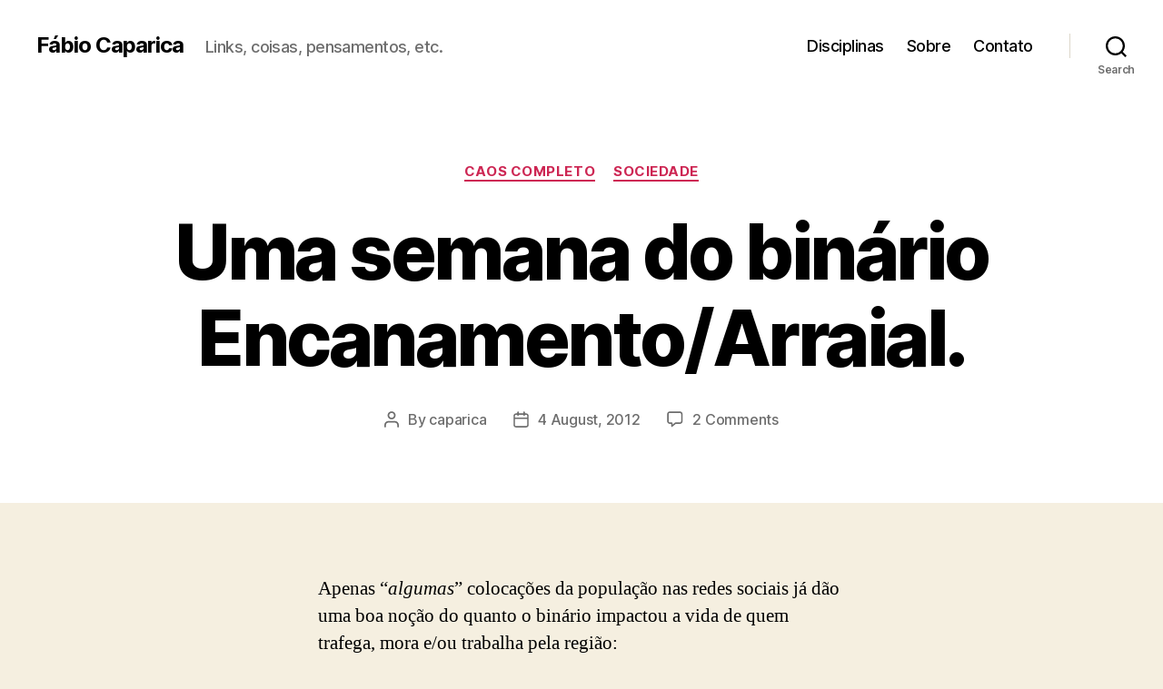

--- FILE ---
content_type: text/html; charset=UTF-8
request_url: https://fabiocaparica.com/2012/08/uma-semana-do-binario-encanamentoarraial/
body_size: 20252
content:
<!DOCTYPE html>

<html class="no-js" lang="en-US">

	<head>

		<meta charset="UTF-8">
		<meta name="viewport" content="width=device-width, initial-scale=1.0">

		<link rel="profile" href="https://gmpg.org/xfn/11">

		<title>Uma semana do binário Encanamento/Arraial. &#8211; Fábio Caparica</title>

	  <meta name='robots' content='max-image-preview:large' />
<!-- Jetpack Site Verification Tags -->
<meta name="google-site-verification" content="ORwv77VRYiZziX7v5jiFTmVMWUhV0ynsO8ILJnXGanw" />
<link rel='dns-prefetch' href='//secure.gravatar.com' />
<link rel='dns-prefetch' href='//www.googletagmanager.com' />
<link rel='dns-prefetch' href='//stats.wp.com' />
<link rel='dns-prefetch' href='//v0.wordpress.com' />
<link rel="alternate" type="application/rss+xml" title="Fábio Caparica &raquo; Feed" href="https://fabiocaparica.com/feed/" />
<link rel="alternate" type="application/rss+xml" title="Fábio Caparica &raquo; Comments Feed" href="https://fabiocaparica.com/comments/feed/" />
<link rel="alternate" type="application/rss+xml" title="Fábio Caparica &raquo; Uma semana do binário Encanamento/Arraial. Comments Feed" href="https://fabiocaparica.com/2012/08/uma-semana-do-binario-encanamentoarraial/feed/" />
<link rel="alternate" title="oEmbed (JSON)" type="application/json+oembed" href="https://fabiocaparica.com/wp-json/oembed/1.0/embed?url=https%3A%2F%2Ffabiocaparica.com%2F2012%2F08%2Fuma-semana-do-binario-encanamentoarraial%2F" />
<link rel="alternate" title="oEmbed (XML)" type="text/xml+oembed" href="https://fabiocaparica.com/wp-json/oembed/1.0/embed?url=https%3A%2F%2Ffabiocaparica.com%2F2012%2F08%2Fuma-semana-do-binario-encanamentoarraial%2F&#038;format=xml" />
<style id='wp-img-auto-sizes-contain-inline-css'>
img:is([sizes=auto i],[sizes^="auto," i]){contain-intrinsic-size:3000px 1500px}
/*# sourceURL=wp-img-auto-sizes-contain-inline-css */
</style>
<link rel='stylesheet' id='jetpack_related-posts-css' href='https://fabiocaparica.com/wp-content/plugins/jetpack/modules/related-posts/related-posts.css?ver=20240116' media='all' />
<style id='wp-emoji-styles-inline-css'>

	img.wp-smiley, img.emoji {
		display: inline !important;
		border: none !important;
		box-shadow: none !important;
		height: 1em !important;
		width: 1em !important;
		margin: 0 0.07em !important;
		vertical-align: -0.1em !important;
		background: none !important;
		padding: 0 !important;
	}
/*# sourceURL=wp-emoji-styles-inline-css */
</style>
<style id='wp-block-library-inline-css'>
:root{--wp-block-synced-color:#7a00df;--wp-block-synced-color--rgb:122,0,223;--wp-bound-block-color:var(--wp-block-synced-color);--wp-editor-canvas-background:#ddd;--wp-admin-theme-color:#007cba;--wp-admin-theme-color--rgb:0,124,186;--wp-admin-theme-color-darker-10:#006ba1;--wp-admin-theme-color-darker-10--rgb:0,107,160.5;--wp-admin-theme-color-darker-20:#005a87;--wp-admin-theme-color-darker-20--rgb:0,90,135;--wp-admin-border-width-focus:2px}@media (min-resolution:192dpi){:root{--wp-admin-border-width-focus:1.5px}}.wp-element-button{cursor:pointer}:root .has-very-light-gray-background-color{background-color:#eee}:root .has-very-dark-gray-background-color{background-color:#313131}:root .has-very-light-gray-color{color:#eee}:root .has-very-dark-gray-color{color:#313131}:root .has-vivid-green-cyan-to-vivid-cyan-blue-gradient-background{background:linear-gradient(135deg,#00d084,#0693e3)}:root .has-purple-crush-gradient-background{background:linear-gradient(135deg,#34e2e4,#4721fb 50%,#ab1dfe)}:root .has-hazy-dawn-gradient-background{background:linear-gradient(135deg,#faaca8,#dad0ec)}:root .has-subdued-olive-gradient-background{background:linear-gradient(135deg,#fafae1,#67a671)}:root .has-atomic-cream-gradient-background{background:linear-gradient(135deg,#fdd79a,#004a59)}:root .has-nightshade-gradient-background{background:linear-gradient(135deg,#330968,#31cdcf)}:root .has-midnight-gradient-background{background:linear-gradient(135deg,#020381,#2874fc)}:root{--wp--preset--font-size--normal:16px;--wp--preset--font-size--huge:42px}.has-regular-font-size{font-size:1em}.has-larger-font-size{font-size:2.625em}.has-normal-font-size{font-size:var(--wp--preset--font-size--normal)}.has-huge-font-size{font-size:var(--wp--preset--font-size--huge)}.has-text-align-center{text-align:center}.has-text-align-left{text-align:left}.has-text-align-right{text-align:right}.has-fit-text{white-space:nowrap!important}#end-resizable-editor-section{display:none}.aligncenter{clear:both}.items-justified-left{justify-content:flex-start}.items-justified-center{justify-content:center}.items-justified-right{justify-content:flex-end}.items-justified-space-between{justify-content:space-between}.screen-reader-text{border:0;clip-path:inset(50%);height:1px;margin:-1px;overflow:hidden;padding:0;position:absolute;width:1px;word-wrap:normal!important}.screen-reader-text:focus{background-color:#ddd;clip-path:none;color:#444;display:block;font-size:1em;height:auto;left:5px;line-height:normal;padding:15px 23px 14px;text-decoration:none;top:5px;width:auto;z-index:100000}html :where(.has-border-color){border-style:solid}html :where([style*=border-top-color]){border-top-style:solid}html :where([style*=border-right-color]){border-right-style:solid}html :where([style*=border-bottom-color]){border-bottom-style:solid}html :where([style*=border-left-color]){border-left-style:solid}html :where([style*=border-width]){border-style:solid}html :where([style*=border-top-width]){border-top-style:solid}html :where([style*=border-right-width]){border-right-style:solid}html :where([style*=border-bottom-width]){border-bottom-style:solid}html :where([style*=border-left-width]){border-left-style:solid}html :where(img[class*=wp-image-]){height:auto;max-width:100%}:where(figure){margin:0 0 1em}html :where(.is-position-sticky){--wp-admin--admin-bar--position-offset:var(--wp-admin--admin-bar--height,0px)}@media screen and (max-width:600px){html :where(.is-position-sticky){--wp-admin--admin-bar--position-offset:0px}}

/*# sourceURL=wp-block-library-inline-css */
</style><style id='global-styles-inline-css'>
:root{--wp--preset--aspect-ratio--square: 1;--wp--preset--aspect-ratio--4-3: 4/3;--wp--preset--aspect-ratio--3-4: 3/4;--wp--preset--aspect-ratio--3-2: 3/2;--wp--preset--aspect-ratio--2-3: 2/3;--wp--preset--aspect-ratio--16-9: 16/9;--wp--preset--aspect-ratio--9-16: 9/16;--wp--preset--color--black: #000000;--wp--preset--color--cyan-bluish-gray: #abb8c3;--wp--preset--color--white: #ffffff;--wp--preset--color--pale-pink: #f78da7;--wp--preset--color--vivid-red: #cf2e2e;--wp--preset--color--luminous-vivid-orange: #ff6900;--wp--preset--color--luminous-vivid-amber: #fcb900;--wp--preset--color--light-green-cyan: #7bdcb5;--wp--preset--color--vivid-green-cyan: #00d084;--wp--preset--color--pale-cyan-blue: #8ed1fc;--wp--preset--color--vivid-cyan-blue: #0693e3;--wp--preset--color--vivid-purple: #9b51e0;--wp--preset--color--accent: #cd2653;--wp--preset--color--primary: #000000;--wp--preset--color--secondary: #6d6d6d;--wp--preset--color--subtle-background: #dcd7ca;--wp--preset--color--background: #f5efe0;--wp--preset--gradient--vivid-cyan-blue-to-vivid-purple: linear-gradient(135deg,rgb(6,147,227) 0%,rgb(155,81,224) 100%);--wp--preset--gradient--light-green-cyan-to-vivid-green-cyan: linear-gradient(135deg,rgb(122,220,180) 0%,rgb(0,208,130) 100%);--wp--preset--gradient--luminous-vivid-amber-to-luminous-vivid-orange: linear-gradient(135deg,rgb(252,185,0) 0%,rgb(255,105,0) 100%);--wp--preset--gradient--luminous-vivid-orange-to-vivid-red: linear-gradient(135deg,rgb(255,105,0) 0%,rgb(207,46,46) 100%);--wp--preset--gradient--very-light-gray-to-cyan-bluish-gray: linear-gradient(135deg,rgb(238,238,238) 0%,rgb(169,184,195) 100%);--wp--preset--gradient--cool-to-warm-spectrum: linear-gradient(135deg,rgb(74,234,220) 0%,rgb(151,120,209) 20%,rgb(207,42,186) 40%,rgb(238,44,130) 60%,rgb(251,105,98) 80%,rgb(254,248,76) 100%);--wp--preset--gradient--blush-light-purple: linear-gradient(135deg,rgb(255,206,236) 0%,rgb(152,150,240) 100%);--wp--preset--gradient--blush-bordeaux: linear-gradient(135deg,rgb(254,205,165) 0%,rgb(254,45,45) 50%,rgb(107,0,62) 100%);--wp--preset--gradient--luminous-dusk: linear-gradient(135deg,rgb(255,203,112) 0%,rgb(199,81,192) 50%,rgb(65,88,208) 100%);--wp--preset--gradient--pale-ocean: linear-gradient(135deg,rgb(255,245,203) 0%,rgb(182,227,212) 50%,rgb(51,167,181) 100%);--wp--preset--gradient--electric-grass: linear-gradient(135deg,rgb(202,248,128) 0%,rgb(113,206,126) 100%);--wp--preset--gradient--midnight: linear-gradient(135deg,rgb(2,3,129) 0%,rgb(40,116,252) 100%);--wp--preset--font-size--small: 18px;--wp--preset--font-size--medium: 20px;--wp--preset--font-size--large: 26.25px;--wp--preset--font-size--x-large: 42px;--wp--preset--font-size--normal: 21px;--wp--preset--font-size--larger: 32px;--wp--preset--spacing--20: 0.44rem;--wp--preset--spacing--30: 0.67rem;--wp--preset--spacing--40: 1rem;--wp--preset--spacing--50: 1.5rem;--wp--preset--spacing--60: 2.25rem;--wp--preset--spacing--70: 3.38rem;--wp--preset--spacing--80: 5.06rem;--wp--preset--shadow--natural: 6px 6px 9px rgba(0, 0, 0, 0.2);--wp--preset--shadow--deep: 12px 12px 50px rgba(0, 0, 0, 0.4);--wp--preset--shadow--sharp: 6px 6px 0px rgba(0, 0, 0, 0.2);--wp--preset--shadow--outlined: 6px 6px 0px -3px rgb(255, 255, 255), 6px 6px rgb(0, 0, 0);--wp--preset--shadow--crisp: 6px 6px 0px rgb(0, 0, 0);}:where(.is-layout-flex){gap: 0.5em;}:where(.is-layout-grid){gap: 0.5em;}body .is-layout-flex{display: flex;}.is-layout-flex{flex-wrap: wrap;align-items: center;}.is-layout-flex > :is(*, div){margin: 0;}body .is-layout-grid{display: grid;}.is-layout-grid > :is(*, div){margin: 0;}:where(.wp-block-columns.is-layout-flex){gap: 2em;}:where(.wp-block-columns.is-layout-grid){gap: 2em;}:where(.wp-block-post-template.is-layout-flex){gap: 1.25em;}:where(.wp-block-post-template.is-layout-grid){gap: 1.25em;}.has-black-color{color: var(--wp--preset--color--black) !important;}.has-cyan-bluish-gray-color{color: var(--wp--preset--color--cyan-bluish-gray) !important;}.has-white-color{color: var(--wp--preset--color--white) !important;}.has-pale-pink-color{color: var(--wp--preset--color--pale-pink) !important;}.has-vivid-red-color{color: var(--wp--preset--color--vivid-red) !important;}.has-luminous-vivid-orange-color{color: var(--wp--preset--color--luminous-vivid-orange) !important;}.has-luminous-vivid-amber-color{color: var(--wp--preset--color--luminous-vivid-amber) !important;}.has-light-green-cyan-color{color: var(--wp--preset--color--light-green-cyan) !important;}.has-vivid-green-cyan-color{color: var(--wp--preset--color--vivid-green-cyan) !important;}.has-pale-cyan-blue-color{color: var(--wp--preset--color--pale-cyan-blue) !important;}.has-vivid-cyan-blue-color{color: var(--wp--preset--color--vivid-cyan-blue) !important;}.has-vivid-purple-color{color: var(--wp--preset--color--vivid-purple) !important;}.has-black-background-color{background-color: var(--wp--preset--color--black) !important;}.has-cyan-bluish-gray-background-color{background-color: var(--wp--preset--color--cyan-bluish-gray) !important;}.has-white-background-color{background-color: var(--wp--preset--color--white) !important;}.has-pale-pink-background-color{background-color: var(--wp--preset--color--pale-pink) !important;}.has-vivid-red-background-color{background-color: var(--wp--preset--color--vivid-red) !important;}.has-luminous-vivid-orange-background-color{background-color: var(--wp--preset--color--luminous-vivid-orange) !important;}.has-luminous-vivid-amber-background-color{background-color: var(--wp--preset--color--luminous-vivid-amber) !important;}.has-light-green-cyan-background-color{background-color: var(--wp--preset--color--light-green-cyan) !important;}.has-vivid-green-cyan-background-color{background-color: var(--wp--preset--color--vivid-green-cyan) !important;}.has-pale-cyan-blue-background-color{background-color: var(--wp--preset--color--pale-cyan-blue) !important;}.has-vivid-cyan-blue-background-color{background-color: var(--wp--preset--color--vivid-cyan-blue) !important;}.has-vivid-purple-background-color{background-color: var(--wp--preset--color--vivid-purple) !important;}.has-black-border-color{border-color: var(--wp--preset--color--black) !important;}.has-cyan-bluish-gray-border-color{border-color: var(--wp--preset--color--cyan-bluish-gray) !important;}.has-white-border-color{border-color: var(--wp--preset--color--white) !important;}.has-pale-pink-border-color{border-color: var(--wp--preset--color--pale-pink) !important;}.has-vivid-red-border-color{border-color: var(--wp--preset--color--vivid-red) !important;}.has-luminous-vivid-orange-border-color{border-color: var(--wp--preset--color--luminous-vivid-orange) !important;}.has-luminous-vivid-amber-border-color{border-color: var(--wp--preset--color--luminous-vivid-amber) !important;}.has-light-green-cyan-border-color{border-color: var(--wp--preset--color--light-green-cyan) !important;}.has-vivid-green-cyan-border-color{border-color: var(--wp--preset--color--vivid-green-cyan) !important;}.has-pale-cyan-blue-border-color{border-color: var(--wp--preset--color--pale-cyan-blue) !important;}.has-vivid-cyan-blue-border-color{border-color: var(--wp--preset--color--vivid-cyan-blue) !important;}.has-vivid-purple-border-color{border-color: var(--wp--preset--color--vivid-purple) !important;}.has-vivid-cyan-blue-to-vivid-purple-gradient-background{background: var(--wp--preset--gradient--vivid-cyan-blue-to-vivid-purple) !important;}.has-light-green-cyan-to-vivid-green-cyan-gradient-background{background: var(--wp--preset--gradient--light-green-cyan-to-vivid-green-cyan) !important;}.has-luminous-vivid-amber-to-luminous-vivid-orange-gradient-background{background: var(--wp--preset--gradient--luminous-vivid-amber-to-luminous-vivid-orange) !important;}.has-luminous-vivid-orange-to-vivid-red-gradient-background{background: var(--wp--preset--gradient--luminous-vivid-orange-to-vivid-red) !important;}.has-very-light-gray-to-cyan-bluish-gray-gradient-background{background: var(--wp--preset--gradient--very-light-gray-to-cyan-bluish-gray) !important;}.has-cool-to-warm-spectrum-gradient-background{background: var(--wp--preset--gradient--cool-to-warm-spectrum) !important;}.has-blush-light-purple-gradient-background{background: var(--wp--preset--gradient--blush-light-purple) !important;}.has-blush-bordeaux-gradient-background{background: var(--wp--preset--gradient--blush-bordeaux) !important;}.has-luminous-dusk-gradient-background{background: var(--wp--preset--gradient--luminous-dusk) !important;}.has-pale-ocean-gradient-background{background: var(--wp--preset--gradient--pale-ocean) !important;}.has-electric-grass-gradient-background{background: var(--wp--preset--gradient--electric-grass) !important;}.has-midnight-gradient-background{background: var(--wp--preset--gradient--midnight) !important;}.has-small-font-size{font-size: var(--wp--preset--font-size--small) !important;}.has-medium-font-size{font-size: var(--wp--preset--font-size--medium) !important;}.has-large-font-size{font-size: var(--wp--preset--font-size--large) !important;}.has-x-large-font-size{font-size: var(--wp--preset--font-size--x-large) !important;}
/*# sourceURL=global-styles-inline-css */
</style>

<style id='classic-theme-styles-inline-css'>
/*! This file is auto-generated */
.wp-block-button__link{color:#fff;background-color:#32373c;border-radius:9999px;box-shadow:none;text-decoration:none;padding:calc(.667em + 2px) calc(1.333em + 2px);font-size:1.125em}.wp-block-file__button{background:#32373c;color:#fff;text-decoration:none}
/*# sourceURL=/wp-includes/css/classic-themes.min.css */
</style>
<link rel='stylesheet' id='wp-lightbox-2.min.css-css' href='https://fabiocaparica.com/wp-content/plugins/wp-lightbox-2/styles/lightbox.min.css?ver=1.3.4' media='all' />
<link rel='stylesheet' id='twentytwenty-style-css' href='https://fabiocaparica.com/wp-content/themes/twentytwenty/style.css?ver=2.9' media='all' />
<style id='twentytwenty-style-inline-css'>
.color-accent,.color-accent-hover:hover,.color-accent-hover:focus,:root .has-accent-color,.has-drop-cap:not(:focus):first-letter,.wp-block-button.is-style-outline,a { color: #cd2653; }blockquote,.border-color-accent,.border-color-accent-hover:hover,.border-color-accent-hover:focus { border-color: #cd2653; }button,.button,.faux-button,.wp-block-button__link,.wp-block-file .wp-block-file__button,input[type="button"],input[type="reset"],input[type="submit"],.bg-accent,.bg-accent-hover:hover,.bg-accent-hover:focus,:root .has-accent-background-color,.comment-reply-link { background-color: #cd2653; }.fill-children-accent,.fill-children-accent * { fill: #cd2653; }body,.entry-title a,:root .has-primary-color { color: #000000; }:root .has-primary-background-color { background-color: #000000; }cite,figcaption,.wp-caption-text,.post-meta,.entry-content .wp-block-archives li,.entry-content .wp-block-categories li,.entry-content .wp-block-latest-posts li,.wp-block-latest-comments__comment-date,.wp-block-latest-posts__post-date,.wp-block-embed figcaption,.wp-block-image figcaption,.wp-block-pullquote cite,.comment-metadata,.comment-respond .comment-notes,.comment-respond .logged-in-as,.pagination .dots,.entry-content hr:not(.has-background),hr.styled-separator,:root .has-secondary-color { color: #6d6d6d; }:root .has-secondary-background-color { background-color: #6d6d6d; }pre,fieldset,input,textarea,table,table *,hr { border-color: #dcd7ca; }caption,code,code,kbd,samp,.wp-block-table.is-style-stripes tbody tr:nth-child(odd),:root .has-subtle-background-background-color { background-color: #dcd7ca; }.wp-block-table.is-style-stripes { border-bottom-color: #dcd7ca; }.wp-block-latest-posts.is-grid li { border-top-color: #dcd7ca; }:root .has-subtle-background-color { color: #dcd7ca; }body:not(.overlay-header) .primary-menu > li > a,body:not(.overlay-header) .primary-menu > li > .icon,.modal-menu a,.footer-menu a, .footer-widgets a:where(:not(.wp-block-button__link)),#site-footer .wp-block-button.is-style-outline,.wp-block-pullquote:before,.singular:not(.overlay-header) .entry-header a,.archive-header a,.header-footer-group .color-accent,.header-footer-group .color-accent-hover:hover { color: #cd2653; }.social-icons a,#site-footer button:not(.toggle),#site-footer .button,#site-footer .faux-button,#site-footer .wp-block-button__link,#site-footer .wp-block-file__button,#site-footer input[type="button"],#site-footer input[type="reset"],#site-footer input[type="submit"] { background-color: #cd2653; }.header-footer-group,body:not(.overlay-header) #site-header .toggle,.menu-modal .toggle { color: #000000; }body:not(.overlay-header) .primary-menu ul { background-color: #000000; }body:not(.overlay-header) .primary-menu > li > ul:after { border-bottom-color: #000000; }body:not(.overlay-header) .primary-menu ul ul:after { border-left-color: #000000; }.site-description,body:not(.overlay-header) .toggle-inner .toggle-text,.widget .post-date,.widget .rss-date,.widget_archive li,.widget_categories li,.widget cite,.widget_pages li,.widget_meta li,.widget_nav_menu li,.powered-by-wordpress,.footer-credits .privacy-policy,.to-the-top,.singular .entry-header .post-meta,.singular:not(.overlay-header) .entry-header .post-meta a { color: #6d6d6d; }.header-footer-group pre,.header-footer-group fieldset,.header-footer-group input,.header-footer-group textarea,.header-footer-group table,.header-footer-group table *,.footer-nav-widgets-wrapper,#site-footer,.menu-modal nav *,.footer-widgets-outer-wrapper,.footer-top { border-color: #dcd7ca; }.header-footer-group table caption,body:not(.overlay-header) .header-inner .toggle-wrapper::before { background-color: #dcd7ca; }
/*# sourceURL=twentytwenty-style-inline-css */
</style>
<link rel='stylesheet' id='twentytwenty-fonts-css' href='https://fabiocaparica.com/wp-content/themes/twentytwenty/assets/css/font-inter.css?ver=2.9' media='all' />
<link rel='stylesheet' id='twentytwenty-print-style-css' href='https://fabiocaparica.com/wp-content/themes/twentytwenty/print.css?ver=2.9' media='print' />
<link rel='stylesheet' id='twentytwenty-jetpack-css' href='https://fabiocaparica.com/wp-content/plugins/jetpack/modules/theme-tools/compat/twentytwenty.css?ver=15.4' media='all' />
<link rel='stylesheet' id='sharedaddy-css' href='https://fabiocaparica.com/wp-content/plugins/jetpack/modules/sharedaddy/sharing.css?ver=15.4' media='all' />
<link rel='stylesheet' id='social-logos-css' href='https://fabiocaparica.com/wp-content/plugins/jetpack/_inc/social-logos/social-logos.min.css?ver=15.4' media='all' />
<script id="jetpack_related-posts-js-extra">
var related_posts_js_options = {"post_heading":"h4"};
//# sourceURL=jetpack_related-posts-js-extra
</script>
<script src="https://fabiocaparica.com/wp-content/plugins/jetpack/_inc/build/related-posts/related-posts.min.js?ver=20240116" id="jetpack_related-posts-js"></script>
<script src="https://fabiocaparica.com/wp-includes/js/jquery/jquery.min.js?ver=3.7.1" id="jquery-core-js"></script>
<script src="https://fabiocaparica.com/wp-includes/js/jquery/jquery-migrate.min.js?ver=3.4.1" id="jquery-migrate-js"></script>
<script src="https://fabiocaparica.com/wp-content/themes/twentytwenty/assets/js/index.js?ver=2.9" id="twentytwenty-js-js" defer data-wp-strategy="defer"></script>

<!-- Google tag (gtag.js) snippet added by Site Kit -->
<!-- Google Analytics snippet added by Site Kit -->
<script src="https://www.googletagmanager.com/gtag/js?id=GT-PZZ9S2S" id="google_gtagjs-js" async></script>
<script id="google_gtagjs-js-after">
window.dataLayer = window.dataLayer || [];function gtag(){dataLayer.push(arguments);}
gtag("set","linker",{"domains":["fabiocaparica.com"]});
gtag("js", new Date());
gtag("set", "developer_id.dZTNiMT", true);
gtag("config", "GT-PZZ9S2S");
//# sourceURL=google_gtagjs-js-after
</script>
<link rel="https://api.w.org/" href="https://fabiocaparica.com/wp-json/" /><link rel="alternate" title="JSON" type="application/json" href="https://fabiocaparica.com/wp-json/wp/v2/posts/9726" /><link rel="EditURI" type="application/rsd+xml" title="RSD" href="https://fabiocaparica.com/xmlrpc.php?rsd" />
<link rel="canonical" href="https://fabiocaparica.com/2012/08/uma-semana-do-binario-encanamentoarraial/" />
<link rel='shortlink' href='https://wp.me/pD60V-2wS' />
<meta name="generator" content="Site Kit by Google 1.171.0" />	<style>img#wpstats{display:none}</style>
			<script>document.documentElement.className = document.documentElement.className.replace( 'no-js', 'js' );</script>
	
<!-- Jetpack Open Graph Tags -->
<meta property="og:type" content="article" />
<meta property="og:title" content="Uma semana do binário Encanamento/Arraial." />
<meta property="og:url" content="https://fabiocaparica.com/2012/08/uma-semana-do-binario-encanamentoarraial/" />
<meta property="og:description" content="Apenas &#8220;algumas&#8221; colocações da população nas redes sociais já dão uma boa noção do quanto o binário impactou a vida de quem trafega, mora e/ou trabalha pela região:" />
<meta property="article:published_time" content="2012-08-04T03:20:23+00:00" />
<meta property="article:modified_time" content="2017-04-30T21:59:20+00:00" />
<meta property="og:site_name" content="Fábio Caparica" />
<meta property="og:image" content="https://s0.wp.com/i/blank.jpg" />
<meta property="og:image:width" content="200" />
<meta property="og:image:height" content="200" />
<meta property="og:image:alt" content="" />
<meta property="og:locale" content="en_US" />
<meta name="twitter:text:title" content="Uma semana do binário Encanamento/Arraial." />
<meta name="twitter:card" content="summary" />

<!-- End Jetpack Open Graph Tags -->

	</head>

	<body class="wp-singular post-template-default single single-post postid-9726 single-format-standard wp-embed-responsive wp-theme-twentytwenty singular enable-search-modal missing-post-thumbnail has-single-pagination showing-comments show-avatars footer-top-visible">

		<a class="skip-link screen-reader-text" href="#site-content">Skip to the content</a>
		<header id="site-header" class="header-footer-group">

			<div class="header-inner section-inner">

				<div class="header-titles-wrapper">

					
						<button class="toggle search-toggle mobile-search-toggle" data-toggle-target=".search-modal" data-toggle-body-class="showing-search-modal" data-set-focus=".search-modal .search-field" aria-expanded="false">
							<span class="toggle-inner">
								<span class="toggle-icon">
									<svg class="svg-icon" aria-hidden="true" role="img" focusable="false" xmlns="http://www.w3.org/2000/svg" width="23" height="23" viewBox="0 0 23 23"><path d="M38.710696,48.0601792 L43,52.3494831 L41.3494831,54 L37.0601792,49.710696 C35.2632422,51.1481185 32.9839107,52.0076499 30.5038249,52.0076499 C24.7027226,52.0076499 20,47.3049272 20,41.5038249 C20,35.7027226 24.7027226,31 30.5038249,31 C36.3049272,31 41.0076499,35.7027226 41.0076499,41.5038249 C41.0076499,43.9839107 40.1481185,46.2632422 38.710696,48.0601792 Z M36.3875844,47.1716785 C37.8030221,45.7026647 38.6734666,43.7048964 38.6734666,41.5038249 C38.6734666,36.9918565 35.0157934,33.3341833 30.5038249,33.3341833 C25.9918565,33.3341833 22.3341833,36.9918565 22.3341833,41.5038249 C22.3341833,46.0157934 25.9918565,49.6734666 30.5038249,49.6734666 C32.7048964,49.6734666 34.7026647,48.8030221 36.1716785,47.3875844 C36.2023931,47.347638 36.2360451,47.3092237 36.2726343,47.2726343 C36.3092237,47.2360451 36.347638,47.2023931 36.3875844,47.1716785 Z" transform="translate(-20 -31)" /></svg>								</span>
								<span class="toggle-text">Search</span>
							</span>
						</button><!-- .search-toggle -->

					
					<div class="header-titles">

						<div class="site-title faux-heading"><a href="https://fabiocaparica.com/" rel="home">Fábio Caparica</a></div><div class="site-description">Links, coisas, pensamentos, etc.</div><!-- .site-description -->
					</div><!-- .header-titles -->

					<button class="toggle nav-toggle mobile-nav-toggle" data-toggle-target=".menu-modal"  data-toggle-body-class="showing-menu-modal" aria-expanded="false" data-set-focus=".close-nav-toggle">
						<span class="toggle-inner">
							<span class="toggle-icon">
								<svg class="svg-icon" aria-hidden="true" role="img" focusable="false" xmlns="http://www.w3.org/2000/svg" width="26" height="7" viewBox="0 0 26 7"><path fill-rule="evenodd" d="M332.5,45 C330.567003,45 329,43.4329966 329,41.5 C329,39.5670034 330.567003,38 332.5,38 C334.432997,38 336,39.5670034 336,41.5 C336,43.4329966 334.432997,45 332.5,45 Z M342,45 C340.067003,45 338.5,43.4329966 338.5,41.5 C338.5,39.5670034 340.067003,38 342,38 C343.932997,38 345.5,39.5670034 345.5,41.5 C345.5,43.4329966 343.932997,45 342,45 Z M351.5,45 C349.567003,45 348,43.4329966 348,41.5 C348,39.5670034 349.567003,38 351.5,38 C353.432997,38 355,39.5670034 355,41.5 C355,43.4329966 353.432997,45 351.5,45 Z" transform="translate(-329 -38)" /></svg>							</span>
							<span class="toggle-text">Menu</span>
						</span>
					</button><!-- .nav-toggle -->

				</div><!-- .header-titles-wrapper -->

				<div class="header-navigation-wrapper">

					
							<nav class="primary-menu-wrapper" aria-label="Horizontal">

								<ul class="primary-menu reset-list-style">

								<li id="menu-item-11281" class="menu-item menu-item-type-custom menu-item-object-custom menu-item-11281"><a href="http://aulas.fabiocaparica.com">Disciplinas</a></li>
<li id="menu-item-11282" class="menu-item menu-item-type-post_type menu-item-object-page menu-item-11282"><a href="https://fabiocaparica.com/about/">Sobre</a></li>
<li id="menu-item-11283" class="menu-item menu-item-type-post_type menu-item-object-page menu-item-11283"><a href="https://fabiocaparica.com/falecomigo/">Contato</a></li>

								</ul>

							</nav><!-- .primary-menu-wrapper -->

						
						<div class="header-toggles hide-no-js">

						
							<div class="toggle-wrapper search-toggle-wrapper">

								<button class="toggle search-toggle desktop-search-toggle" data-toggle-target=".search-modal" data-toggle-body-class="showing-search-modal" data-set-focus=".search-modal .search-field" aria-expanded="false">
									<span class="toggle-inner">
										<svg class="svg-icon" aria-hidden="true" role="img" focusable="false" xmlns="http://www.w3.org/2000/svg" width="23" height="23" viewBox="0 0 23 23"><path d="M38.710696,48.0601792 L43,52.3494831 L41.3494831,54 L37.0601792,49.710696 C35.2632422,51.1481185 32.9839107,52.0076499 30.5038249,52.0076499 C24.7027226,52.0076499 20,47.3049272 20,41.5038249 C20,35.7027226 24.7027226,31 30.5038249,31 C36.3049272,31 41.0076499,35.7027226 41.0076499,41.5038249 C41.0076499,43.9839107 40.1481185,46.2632422 38.710696,48.0601792 Z M36.3875844,47.1716785 C37.8030221,45.7026647 38.6734666,43.7048964 38.6734666,41.5038249 C38.6734666,36.9918565 35.0157934,33.3341833 30.5038249,33.3341833 C25.9918565,33.3341833 22.3341833,36.9918565 22.3341833,41.5038249 C22.3341833,46.0157934 25.9918565,49.6734666 30.5038249,49.6734666 C32.7048964,49.6734666 34.7026647,48.8030221 36.1716785,47.3875844 C36.2023931,47.347638 36.2360451,47.3092237 36.2726343,47.2726343 C36.3092237,47.2360451 36.347638,47.2023931 36.3875844,47.1716785 Z" transform="translate(-20 -31)" /></svg>										<span class="toggle-text">Search</span>
									</span>
								</button><!-- .search-toggle -->

							</div>

							
						</div><!-- .header-toggles -->
						
				</div><!-- .header-navigation-wrapper -->

			</div><!-- .header-inner -->

			<div class="search-modal cover-modal header-footer-group" data-modal-target-string=".search-modal" role="dialog" aria-modal="true" aria-label="Search">

	<div class="search-modal-inner modal-inner">

		<div class="section-inner">

			<form role="search" aria-label="Search for:" method="get" class="search-form" action="https://fabiocaparica.com/">
	<label for="search-form-1">
		<span class="screen-reader-text">
			Search for:		</span>
		<input type="search" id="search-form-1" class="search-field" placeholder="Search &hellip;" value="" name="s" />
	</label>
	<input type="submit" class="search-submit" value="Search" />
</form>

			<button class="toggle search-untoggle close-search-toggle fill-children-current-color" data-toggle-target=".search-modal" data-toggle-body-class="showing-search-modal" data-set-focus=".search-modal .search-field">
				<span class="screen-reader-text">
					Close search				</span>
				<svg class="svg-icon" aria-hidden="true" role="img" focusable="false" xmlns="http://www.w3.org/2000/svg" width="16" height="16" viewBox="0 0 16 16"><polygon fill="" fill-rule="evenodd" points="6.852 7.649 .399 1.195 1.445 .149 7.899 6.602 14.352 .149 15.399 1.195 8.945 7.649 15.399 14.102 14.352 15.149 7.899 8.695 1.445 15.149 .399 14.102" /></svg>			</button><!-- .search-toggle -->

		</div><!-- .section-inner -->

	</div><!-- .search-modal-inner -->

</div><!-- .menu-modal -->

		</header><!-- #site-header -->

		
<div class="menu-modal cover-modal header-footer-group" data-modal-target-string=".menu-modal">

	<div class="menu-modal-inner modal-inner">

		<div class="menu-wrapper section-inner">

			<div class="menu-top">

				<button class="toggle close-nav-toggle fill-children-current-color" data-toggle-target=".menu-modal" data-toggle-body-class="showing-menu-modal" data-set-focus=".menu-modal">
					<span class="toggle-text">Close Menu</span>
					<svg class="svg-icon" aria-hidden="true" role="img" focusable="false" xmlns="http://www.w3.org/2000/svg" width="16" height="16" viewBox="0 0 16 16"><polygon fill="" fill-rule="evenodd" points="6.852 7.649 .399 1.195 1.445 .149 7.899 6.602 14.352 .149 15.399 1.195 8.945 7.649 15.399 14.102 14.352 15.149 7.899 8.695 1.445 15.149 .399 14.102" /></svg>				</button><!-- .nav-toggle -->

				
					<nav class="mobile-menu" aria-label="Mobile">

						<ul class="modal-menu reset-list-style">

						<li class="menu-item menu-item-type-custom menu-item-object-custom menu-item-11281"><div class="ancestor-wrapper"><a href="http://aulas.fabiocaparica.com">Disciplinas</a></div><!-- .ancestor-wrapper --></li>
<li class="menu-item menu-item-type-post_type menu-item-object-page menu-item-11282"><div class="ancestor-wrapper"><a href="https://fabiocaparica.com/about/">Sobre</a></div><!-- .ancestor-wrapper --></li>
<li class="menu-item menu-item-type-post_type menu-item-object-page menu-item-11283"><div class="ancestor-wrapper"><a href="https://fabiocaparica.com/falecomigo/">Contato</a></div><!-- .ancestor-wrapper --></li>

						</ul>

					</nav>

					
			</div><!-- .menu-top -->

			<div class="menu-bottom">

				
			</div><!-- .menu-bottom -->

		</div><!-- .menu-wrapper -->

	</div><!-- .menu-modal-inner -->

</div><!-- .menu-modal -->

<main id="site-content">

	
<article class="post-9726 post type-post status-publish format-standard hentry category-caos-completo category-sociedade" id="post-9726">

	
<header class="entry-header has-text-align-center header-footer-group">

	<div class="entry-header-inner section-inner medium">

		
			<div class="entry-categories">
				<span class="screen-reader-text">
					Categories				</span>
				<div class="entry-categories-inner">
					<a href="https://fabiocaparica.com/category/caos-completo/" rel="category tag">Caos Completo</a> <a href="https://fabiocaparica.com/category/sociedade/" rel="category tag">Sociedade</a>				</div><!-- .entry-categories-inner -->
			</div><!-- .entry-categories -->

			<h1 class="entry-title">Uma semana do binário Encanamento/Arraial.</h1>
		<div class="post-meta-wrapper post-meta-single post-meta-single-top">

			<ul class="post-meta">

									<li class="post-author meta-wrapper">
						<span class="meta-icon">
							<span class="screen-reader-text">
								Post author							</span>
							<svg class="svg-icon" aria-hidden="true" role="img" focusable="false" xmlns="http://www.w3.org/2000/svg" width="18" height="20" viewBox="0 0 18 20"><path fill="" d="M18,19 C18,19.5522847 17.5522847,20 17,20 C16.4477153,20 16,19.5522847 16,19 L16,17 C16,15.3431458 14.6568542,14 13,14 L5,14 C3.34314575,14 2,15.3431458 2,17 L2,19 C2,19.5522847 1.55228475,20 1,20 C0.44771525,20 0,19.5522847 0,19 L0,17 C0,14.2385763 2.23857625,12 5,12 L13,12 C15.7614237,12 18,14.2385763 18,17 L18,19 Z M9,10 C6.23857625,10 4,7.76142375 4,5 C4,2.23857625 6.23857625,0 9,0 C11.7614237,0 14,2.23857625 14,5 C14,7.76142375 11.7614237,10 9,10 Z M9,8 C10.6568542,8 12,6.65685425 12,5 C12,3.34314575 10.6568542,2 9,2 C7.34314575,2 6,3.34314575 6,5 C6,6.65685425 7.34314575,8 9,8 Z" /></svg>						</span>
						<span class="meta-text">
							By <a href="https://fabiocaparica.com/author/admin/">caparica</a>						</span>
					</li>
										<li class="post-date meta-wrapper">
						<span class="meta-icon">
							<span class="screen-reader-text">
								Post date							</span>
							<svg class="svg-icon" aria-hidden="true" role="img" focusable="false" xmlns="http://www.w3.org/2000/svg" width="18" height="19" viewBox="0 0 18 19"><path fill="" d="M4.60069444,4.09375 L3.25,4.09375 C2.47334957,4.09375 1.84375,4.72334957 1.84375,5.5 L1.84375,7.26736111 L16.15625,7.26736111 L16.15625,5.5 C16.15625,4.72334957 15.5266504,4.09375 14.75,4.09375 L13.3993056,4.09375 L13.3993056,4.55555556 C13.3993056,5.02154581 13.0215458,5.39930556 12.5555556,5.39930556 C12.0895653,5.39930556 11.7118056,5.02154581 11.7118056,4.55555556 L11.7118056,4.09375 L6.28819444,4.09375 L6.28819444,4.55555556 C6.28819444,5.02154581 5.9104347,5.39930556 5.44444444,5.39930556 C4.97845419,5.39930556 4.60069444,5.02154581 4.60069444,4.55555556 L4.60069444,4.09375 Z M6.28819444,2.40625 L11.7118056,2.40625 L11.7118056,1 C11.7118056,0.534009742 12.0895653,0.15625 12.5555556,0.15625 C13.0215458,0.15625 13.3993056,0.534009742 13.3993056,1 L13.3993056,2.40625 L14.75,2.40625 C16.4586309,2.40625 17.84375,3.79136906 17.84375,5.5 L17.84375,15.875 C17.84375,17.5836309 16.4586309,18.96875 14.75,18.96875 L3.25,18.96875 C1.54136906,18.96875 0.15625,17.5836309 0.15625,15.875 L0.15625,5.5 C0.15625,3.79136906 1.54136906,2.40625 3.25,2.40625 L4.60069444,2.40625 L4.60069444,1 C4.60069444,0.534009742 4.97845419,0.15625 5.44444444,0.15625 C5.9104347,0.15625 6.28819444,0.534009742 6.28819444,1 L6.28819444,2.40625 Z M1.84375,8.95486111 L1.84375,15.875 C1.84375,16.6516504 2.47334957,17.28125 3.25,17.28125 L14.75,17.28125 C15.5266504,17.28125 16.15625,16.6516504 16.15625,15.875 L16.15625,8.95486111 L1.84375,8.95486111 Z" /></svg>						</span>
						<span class="meta-text">
							<a href="https://fabiocaparica.com/2012/08/uma-semana-do-binario-encanamentoarraial/">4 August, 2012</a>
						</span>
					</li>
										<li class="post-comment-link meta-wrapper">
						<span class="meta-icon">
							<svg class="svg-icon" aria-hidden="true" role="img" focusable="false" xmlns="http://www.w3.org/2000/svg" width="19" height="19" viewBox="0 0 19 19"><path d="M9.43016863,13.2235931 C9.58624731,13.094699 9.7823475,13.0241935 9.98476849,13.0241935 L15.0564516,13.0241935 C15.8581553,13.0241935 16.5080645,12.3742843 16.5080645,11.5725806 L16.5080645,3.44354839 C16.5080645,2.64184472 15.8581553,1.99193548 15.0564516,1.99193548 L3.44354839,1.99193548 C2.64184472,1.99193548 1.99193548,2.64184472 1.99193548,3.44354839 L1.99193548,11.5725806 C1.99193548,12.3742843 2.64184472,13.0241935 3.44354839,13.0241935 L5.76612903,13.0241935 C6.24715123,13.0241935 6.63709677,13.4141391 6.63709677,13.8951613 L6.63709677,15.5301903 L9.43016863,13.2235931 Z M3.44354839,14.766129 C1.67980032,14.766129 0.25,13.3363287 0.25,11.5725806 L0.25,3.44354839 C0.25,1.67980032 1.67980032,0.25 3.44354839,0.25 L15.0564516,0.25 C16.8201997,0.25 18.25,1.67980032 18.25,3.44354839 L18.25,11.5725806 C18.25,13.3363287 16.8201997,14.766129 15.0564516,14.766129 L10.2979143,14.766129 L6.32072889,18.0506004 C5.75274472,18.5196577 4.89516129,18.1156602 4.89516129,17.3790323 L4.89516129,14.766129 L3.44354839,14.766129 Z" /></svg>						</span>
						<span class="meta-text">
							<a href="https://fabiocaparica.com/2012/08/uma-semana-do-binario-encanamentoarraial/#comments">2 Comments<span class="screen-reader-text"> on Uma semana do binário Encanamento/Arraial.</span></a>						</span>
					</li>
					
			</ul><!-- .post-meta -->

		</div><!-- .post-meta-wrapper -->

		
	</div><!-- .entry-header-inner -->

</header><!-- .entry-header -->

	<div class="post-inner thin ">

		<div class="entry-content">

			<p>Apenas &#8220;<em>algumas</em>&#8221; colocações da população nas redes sociais já dão uma boa noção do quanto o binário impactou a vida de quem trafega, mora e/ou trabalha pela região:</p>
<p><span id="more-9726"></span></p>
<div align="center">
<blockquote class="twitter-tweet">
<p><a href="https://twitter.com/jctransito"><s>@</s><b>jctransito</b></a> <a href="https://twitter.com/dg1_transito"><s>@</s><b>dg1_transito</b></a> av. Parnamirim sentido av. Rui Barbosa transito lento e congestionado. <a href="http://t.co/HuM7qLYS" title="http://twitpic.com/adsqcl">twitpic.com/adsqcl</a></p>
<p>&mdash; Andréa Manuella (@Andrea_Manuella) <a href="https://twitter.com/Andrea_Manuella/status/230253621374226433" data-datetime="2012-07-31T10:48:35+00:00">July 31, 2012</a></p></blockquote>
<p><script src="//platform.twitter.com/widgets.js" charset="utf-8"></script></p>
<blockquote class="twitter-tweet">
<p><a href="https://twitter.com/transitolivrepe"><s>@</s><b>transitolivrepe</b></a> transito lento no inicio da estrada do arraial em virtude da diminuição da Qt de faixas! <a href="http://t.co/WJAeR9oS" title="http://twitter.com/rjjm3006/status/230309622903361537/photo/1">twitter.com/rjjm3006/statu…</a></p>
<p>&mdash; Rafael Joaquim (@rjjm3006) <a href="https://twitter.com/rjjm3006/status/230309622903361537" data-datetime="2012-07-31T14:31:08+00:00">July 31, 2012</a></p></blockquote>
<p><script src="//platform.twitter.com/widgets.js" charset="utf-8"></script></p>
<blockquote class="twitter-tweet">
<p><a href="https://twitter.com/jctransito"><s>@</s><b>jctransito</b></a> Depois do binário, R. Evaristo da Veiga ficou assim. Carros estacionados nos dois lados e engarrafado. <a href="http://t.co/Kae126Dz" title="http://twitter.com/eldonmp/status/230689475745959936/photo/1">twitter.com/eldonmp/status…</a></p>
<p>&mdash; Eldon Machado(@eldonmp) <a href="https://twitter.com/eldonmp/status/230689475745959936" data-datetime="2012-08-01T15:40:32+00:00">August 1, 2012</a></p></blockquote>
<p><script src="//platform.twitter.com/widgets.js" charset="utf-8"></script></p>
<blockquote class="twitter-tweet">
<p><a href="https://twitter.com/jctransito"><s>@</s><b>jctransito</b></a> Após binário, rua da Hamonia, Parnamirim engarrafada</p>
<p>&mdash; Eldon Machado(@eldonmp) <a href="https://twitter.com/eldonmp/status/230690117705166849" data-datetime="2012-08-01T15:43:04+00:00">August 1, 2012</a></p></blockquote>
<p><script src="//platform.twitter.com/widgets.js" charset="utf-8"></script></p>
<blockquote class="twitter-tweet">
<p><a href="https://twitter.com/jctransito"><s>@</s><b>jctransito</b></a> <a href="https://twitter.com/cttu_recife"><s>@</s><b>cttu_recife</b></a>esse binario foi muito mal pensado. Agora so tenho 1 caminho pra ir trabalhar e 1 pra voltar. E mt congestionados</p>
<p>&mdash; Natanael Silva (@njsj) <a href="https://twitter.com/njsj/status/230730275678715904" data-datetime="2012-08-01T18:22:39+00:00">August 1, 2012</a></p></blockquote>
<p><script src="//platform.twitter.com/widgets.js" charset="utf-8"></script></p>
<blockquote class="twitter-tweet">
<p><a href="https://twitter.com/jctransito"><s>@</s><b>jctransito</b></a> <a href="https://twitter.com/cttu_recife"><s>@</s><b>cttu_recife</b></a> se o problema fosse so meus caminhos pra casa td bem. Mas ta tudo entupido</p>
<p>&mdash; Natanael Silva (@njsj) <a href="https://twitter.com/njsj/status/230730395627425792" data-datetime="2012-08-01T18:23:07+00:00">August 1, 2012</a></p></blockquote>
<p><script src="//platform.twitter.com/widgets.js" charset="utf-8"></script></p>
<blockquote class="twitter-tweet">
<p><a href="https://twitter.com/jctransito"><s>@</s><b>jctransito</b></a> <a href="https://twitter.com/cttu_recife"><s>@</s><b>cttu_recife</b></a> se o problema fosse so meus caminhos pra casa td bem. Mas ta tudo entupido</p>
<p>&mdash; Natanael Silva (@njsj) <a href="https://twitter.com/njsj/status/230730395627425792" data-datetime="2012-08-01T18:23:07+00:00">August 1, 2012</a></p></blockquote>
<p><script src="//platform.twitter.com/widgets.js" charset="utf-8"></script></p>
<blockquote class="twitter-tweet">
<p>o novo binario me força a pegar um pedaço muito maior das partes mais congestionadas do percurso, QUE LIXO</p>
<p>&mdash; Natanael Silva (@njsj) <a href="https://twitter.com/njsj/status/230731468895289344" data-datetime="2012-08-01T18:27:23+00:00">August 1, 2012</a></p></blockquote>
<p><script src="//platform.twitter.com/widgets.js" charset="utf-8"></script></p>
<blockquote class="twitter-tweet">
<p><a href="https://twitter.com/cttu_recife"><s>@</s><b>cttu_recife</b></a> alem do binario minimizar a possibilidade de usar vias secundárias,piorando as normalmente congestionadas, BURRICE</p>
<p>&mdash; Natanael Silva (@njsj) <a href="https://twitter.com/njsj/status/230732431001546753" data-datetime="2012-08-01T18:31:13+00:00">August 1, 2012</a></p></blockquote>
<p><script src="//platform.twitter.com/widgets.js" charset="utf-8"></script></p>
<blockquote class="twitter-tweet">
<p>Novo binário é reprovado no teste do primeiro dia de aula. <a href="http://t.co/lStJEQrX" title="http://ne10.uol.com.br/canal/cotidiano/jc-transito/noticia/2012/08/01/novo-binario-e-reprovado-no-teste-do-primeiro-dia-de-aula-358523.php">ne10.uol.com.br/canal/cotidian…</a></p>
<p>&mdash; JCTransito (@jctransito) <a href="https://twitter.com/jctransito/status/230723102286417921" data-datetime="2012-08-01T17:54:08+00:00">August 1, 2012</a></p></blockquote>
<p><script src="//platform.twitter.com/widgets.js" charset="utf-8"></script></p>
<blockquote class="twitter-tweet">
<p><a href="https://twitter.com/jctransito"><s>@</s><b>jctransito</b></a> A mudança na Estrada do Arraial piorou e muito o trânsito na Rosa e Silva <a href="http://t.co/nkoyBAQw" title="http://twitter.com/mmonsores/status/230694855758729216/photo/1">twitter.com/mmonsores/stat…</a></p>
<p>&mdash; Marcelo Monsores (@mmonsores) <a href="https://twitter.com/mmonsores/status/230694855758729216" data-datetime="2012-08-01T16:01:55+00:00">August 1, 2012</a></p></blockquote>
<p><script src="//platform.twitter.com/widgets.js" charset="utf-8"></script></p>
<blockquote class="twitter-tweet">
<p><a href="https://twitter.com/jctransito"><s>@</s><b>jctransito</b></a> <a href="https://twitter.com/dg1_transito"><s>@</s><b>dg1_transito</b></a> tem 3 guardas em cada esquina da Estrada do Arraial, pra q me pergunto? Mudança sem melhoria <a href="http://t.co/VRk15jlt" title="http://twitpic.com/aecjfe">twitpic.com/aecjfe</a></p>
<p>&mdash; Andréa Manuella (@Andrea_Manuella) <a href="https://twitter.com/Andrea_Manuella/status/230776479145947136" data-datetime="2012-08-01T21:26:14+00:00">August 1, 2012</a></p></blockquote>
<p><script src="//platform.twitter.com/widgets.js" charset="utf-8"></script></p>
<blockquote class="twitter-tweet">
<p>Às 8h48 RT <a href="https://twitter.com/fernandolapenda"><s>@</s><b>fernandolapenda</b></a> Estr do Arraial mais uma vez parada.</p>
<p>&mdash; JCTransito (@jctransito) <a href="https://twitter.com/jctransito/status/230993666532052992" data-datetime="2012-08-02T11:49:16+00:00">August 2, 2012</a></p></blockquote>
<p><script src="//platform.twitter.com/widgets.js" charset="utf-8"></script></p>
<blockquote class="twitter-tweet">
<p>Às 8h43 RT <a href="https://twitter.com/marokacosta"><s>@</s><b>marokacosta</b></a>Temos que protestar contra o binário maldito!!!!!!! Está infernal andar em casa forte!!</p>
<p>&mdash; JCTransito (@jctransito) <a href="https://twitter.com/jctransito/status/230992428738428930" data-datetime="2012-08-02T11:44:21+00:00">August 2, 2012</a></p></blockquote>
<p><script src="//platform.twitter.com/widgets.js" charset="utf-8"></script></p>
<blockquote class="twitter-tweet" data-in-reply-to="230992428738428930">
<p><a href="https://twitter.com/jctransito"><s>@</s><b>jctransito</b></a>10anos que moro em casa forte,esse binário foi a pior coisa q fizeram. O trânsitoestá. Horrível</p>
<p>&mdash;Rubinho Petty (@Rubinhopetty) <a href="https://twitter.com/Rubinhopetty/status/230993115866071040" data-datetime="2012-08-02T11:47:05+00:00">August 2, 2012</a></p></blockquote>
<p><script src="//platform.twitter.com/widgets.js" charset="utf-8"></script></p>
<blockquote class="twitter-tweet">
<p><a href="https://twitter.com/jctransito"><s>@</s><b>jctransito</b></a> Praça doParnamirim se tornou o vórtice de um tornado depois das mudanças no trânsito da zona norte. Não era pra melhorar?</p>
<p>&mdash; Miguel Rios (@miguelito_rios) <a href="https://twitter.com/miguelito_rios/status/230986630989758465" data-datetime="2012-08-02T11:21:19+00:00">August 2, 2012</a></p></blockquote>
<p><script src="//platform.twitter.com/widgets.js" charset="utf-8"></script></p>
<blockquote class="twitter-tweet">
<p><a href="https://twitter.com/jctransito"><s>@</s><b>jctransito</b></a> Modificação da Est. do Arraial muito boa, só para os ciclistas que passam até fora da ciclovia, mas pra os veículos é um caos.</p>
<p>&mdash; André Barreto (@andremaestro) <a href="https://twitter.com/andremaestro/status/230987729243078656" data-datetime="2012-08-02T11:25:40+00:00">August 2, 2012</a></p></blockquote>
<p><script src="//platform.twitter.com/widgets.js" charset="utf-8"></script></p>
<blockquote class="twitter-tweet">
<p>Às 7h36 RT <a href="https://twitter.com/famsilvanatal"><s>@</s><b>famsilvanatal</b></a>Estrada do Encanamento, lentidão insana.</p>
<p>&mdash; JCTransito (@jctransito) <a href="https://twitter.com/jctransito/status/230975631914065920" data-datetime="2012-08-02T10:37:36+00:00">August 2, 2012</a></p></blockquote>
<p><script src="//platform.twitter.com/widgets.js" charset="utf-8"></script></p>
<blockquote class="twitter-tweet">
<p>Às 7h39 RT <a href="https://twitter.com/andrea_manuella"><s>@</s><b>andrea_manuella</b></a> essa melhoria é subindo pra Casa Amarela? Pq aqui no Parnamirim ta tdo engarrafado.</p>
<p>&mdash; JCTransito (@jctransito) <a href="https://twitter.com/jctransito/status/230976256441716736" data-datetime="2012-08-02T10:40:05+00:00">August 2, 2012</a></p></blockquote>
<p><script src="//platform.twitter.com/widgets.js" charset="utf-8"></script></p>
<blockquote class="twitter-tweet">
<p><a href="https://twitter.com/jctransito"><s>@</s><b>jctransito</b></a> <a href="https://twitter.com/cttu_recife"><s>@</s><b>cttu_recife</b></a> antes do binário a Estrada do Arraial não engarrafava! Agora tem trânsito desde a Zé Araújo até a rua da Harmonia!</p>
<p>&mdash; Maria Costa (@marokacosta) <a href="https://twitter.com/marokacosta/status/230974078671011840" data-datetime="2012-08-02T10:31:26+00:00">August 2, 2012</a></p></blockquote>
<p><script src="//platform.twitter.com/widgets.js" charset="utf-8"></script></p>
<blockquote class="twitter-tweet">
<p>Às 7h26min RT <a href="https://twitter.com/famsilvanatal"><s>@</s><b>famsilvanatal</b></a>Estrada do Arraial muito lenta desde o seu início. <a href="http://t.co/DBSuzEpe" title="http://instagram.com/p/N0nyskjJqW/">instagram.com/p/N0nyskjJqW/</a></p>
<p>&mdash; JCTransito (@jctransito) <a href="https://twitter.com/jctransito/status/230973067684364288" data-datetime="2012-08-02T10:27:25+00:00">August 2, 2012</a></p></blockquote>
<p><script src="//platform.twitter.com/widgets.js" charset="utf-8"></script></p>
<blockquote class="twitter-tweet">
<p>Olha o que eu falei ontem&#8230; Ta vendo? RT“<a href="https://twitter.com/jc_jcnasruas"><s>@</s><b>jc_jcnasruas</b></a>: O ônibus ficou para trás no binário &#8211; <a href="http://t.co/rP6caQqr" title="http://tinyurl.com/cmj99cu">tinyurl.com/cmj99cu</a>”</p>
<p>&mdash; João Carvalho (@Realejo) <a href="https://twitter.com/Realejo/status/230976497249300480" data-datetime="2012-08-02T10:41:02+00:00">August 2, 2012</a></p></blockquote>
<p><script src="//platform.twitter.com/widgets.js" charset="utf-8"></script></p>
<blockquote class="twitter-tweet">
<p><a href="https://twitter.com/jctransito"><s>@</s><b>jctransito</b></a> transito beeem lento na Av. Norte sentido centro. Altura do &#8220;Rei da Picanha&#8221;</p>
<p>&mdash; Laís Aguiar. (@laguiiar) <a href="https://twitter.com/laguiiar/status/231407526908940288" data-datetime="2012-08-03T15:13:48+00:00">August 3, 2012</a></p></blockquote>
<p><script src="//platform.twitter.com/widgets.js" charset="utf-8"></script></p>
<blockquote class="twitter-tweet">
<p>Mais insatisfação com o novo binário <a href="http://t.co/u8q8mQ4a" title="http://fb.me/1afJ22E6O">fb.me/1afJ22E6O</a></p>
<p>&mdash; JCTransito (@jctransito) <a href="https://twitter.com/jctransito/status/231415241295159297" data-datetime="2012-08-03T15:44:27+00:00">August 3, 2012</a></p></blockquote>
<p><script src="//platform.twitter.com/widgets.js" charset="utf-8"></script></p>
<blockquote class="twitter-tweet">
<p><a href="https://twitter.com/jctransito"><s>@</s><b>jctransito</b></a> Mudanças no transito em Casa Amarela, deixa motoristas irritados!</p>
<p>&mdash; Renata Celli (@celliy) <a href="https://twitter.com/celliy/status/231417915398836225" data-datetime="2012-08-03T15:55:05+00:00">August 3, 2012</a></p></blockquote>
<p><script src="//platform.twitter.com/widgets.js" charset="utf-8"></script></p>
<blockquote class="twitter-tweet">
<p>Esse novo binário da ZN ajudou em nada, viu? Algumas ruas estão piores, inclusive. <a href="https://twitter.com/jctransito"><s>@</s><b>jctransito</b></a> <a href="https://twitter.com/cttu_recife"><s>@</s><b>cttu_recife</b></a></p>
<p>&mdash; Raphael Saraiva (@raphaelsaraiva) <a href="https://twitter.com/raphaelsaraiva/status/231419006727385091" data-datetime="2012-08-03T15:59:25+00:00">August 3, 2012</a></p></blockquote>
<p><script src="//platform.twitter.com/widgets.js" charset="utf-8"></script></p>
<blockquote class="twitter-tweet">
<p>Binário da Zona Norteé reprovado pela população, que trafega na área &#8211; <a href="http://t.co/0m1zn90e" title="http://bit.ly/Pspugq">bit.ly/Pspugq</a></p>
<p>&mdash; Pernambuco.com (@Pepontocom) <a href="https://twitter.com/Pepontocom/status/231465866112421889" data-datetime="2012-08-03T19:05:37+00:00">August 3, 2012</a></p></blockquote>
<p><script src="//platform.twitter.com/widgets.js" charset="utf-8"></script></p>
<hr/>
<p>E na Av. Norte, na Av. 17 de Agosto e entornos: Mais reflexos do binário.</p>
<hr/>
<blockquote class="twitter-tweet">
<p>Av. Pe Roma com retenção no cruzamento com a Rosa e Silva, sentido Torre. <a href="https://twitter.com/jctransito"><s>@</s><b>jctransito</b></a> <a href="https://twitter.com/dg1_transito"><s>@</s><b>dg1_transito</b></a> <a href="http://t.co/BvuxseLl" title="http://instagr.am/p/NyBcuiDJuT/">instagr.am/p/NyBcuiDJuT/</a></p>
<p>&mdash; Fernando (@famsilvanatal) <a href="https://twitter.com/famsilvanatal/status/230607626524835841" data-datetime="2012-08-01T10:15:17+00:00">August 1, 2012</a></p></blockquote>
<p><script src="//platform.twitter.com/widgets.js" charset="utf-8"></script></p>
<blockquote class="twitter-tweet">
<p><a href="https://twitter.com/jctransito"><s>@</s><b>jctransito</b></a> <a href="https://twitter.com/dg1_transito"><s>@</s><b>dg1_transito</b></a> av. Parnamirim completamente engarrafado, sentido av. Rui Barbosa. <a href="http://t.co/uz3S2cRB" title="http://twitpic.com/ae5itm">twitpic.com/ae5itm</a></p>
<p>&mdash; Andréa Manuella (@Andrea_Manuella) <a href="https://twitter.com/Andrea_Manuella/status/230604975649206272" data-datetime="2012-08-01T10:04:45+00:00">August 1, 2012</a></p></blockquote>
<p><script src="//platform.twitter.com/widgets.js" charset="utf-8"></script></p>
<blockquote class="twitter-tweet">
<p><a href="https://twitter.com/jctransito"><s>@</s><b>jctransito</b></a>Trânsito lento na Av Norte até a entrada do arruda e também até a encruzilhada.</p>
<p>&mdash; Fidel Araújo (@fidelcaraujo) <a href="https://twitter.com/fidelcaraujo/status/230986618130022400" data-datetime="2012-08-02T11:21:15+00:00">August 2, 2012</a></p></blockquote>
<p><script src="//platform.twitter.com/widgets.js" charset="utf-8"></script></p>
<blockquote class="twitter-tweet">
<p><a href="https://twitter.com/jctransito"><s>@</s><b>jctransito</b></a> mudanças da <a href="https://twitter.com/cttu_recife"><s>@</s><b>cttu_recife</b></a> só prejudicaram o transito em casa forte. Tudo deságua da 17 de agosto e nao existe mais atalho.</p>
<p>&mdash; Livia Cirilo Bem (@liviabem) <a href="https://twitter.com/liviabem/status/230977430188351489" data-datetime="2012-08-02T10:44:45+00:00">August 2, 2012</a></p></blockquote>
<p><script src="//platform.twitter.com/widgets.js" charset="utf-8"></script></p>
<blockquote class="twitter-tweet">
<p><a href="https://twitter.com/jctransito"><s>@</s><b>jctransito</b></a> Cónego Barata sentido Estrada do Arraial neste momento. Reflexo do Binário? <a href="http://t.co/7w5Nr41S" title="http://twitter.com/barlavento/status/231045755140460544/photo/1">twitter.com/barlavento/sta…</a></p>
<p>&mdash; barlavento (@barlavento) <a href="https://twitter.com/barlavento/status/231045755140460544" data-datetime="2012-08-02T15:16:17+00:00">August 2, 2012</a></p></blockquote>
<p><script src="//platform.twitter.com/widgets.js" charset="utf-8"></script></p>
<blockquote class="twitter-tweet">
<p>Às 12h37 RT <a href="https://twitter.com/eunaosoumodelo"><s>@</s><b>eunaosoumodelo</b></a>Rosa e Silva pós Cônego Barata. <a href="https://t.co/JAMk0FUq" title="https://twitter.com/EuNaoSouModelo/status/231051028685004800/photo/1">twitter.com/EuNaoSouModelo…</a></p>
<p>&mdash; JCTransito (@jctransito) <a href="https://twitter.com/jctransito/status/231051373536497664" data-datetime="2012-08-02T15:38:34+00:00">August 2, 2012</a></p></blockquote>
<p><script src="//platform.twitter.com/widgets.js" charset="utf-8"></script></p>
<blockquote class="twitter-tweet">
<p>Às 12h49 RT <a href="https://twitter.com/carolklaus"><s>@</s><b>carolklaus</b></a>Parnamirim travado , transito caótico !</p>
<p>&mdash; JCTransito (@jctransito) <a href="https://twitter.com/jctransito/status/231054382416945152" data-datetime="2012-08-02T15:50:32+00:00">August 2, 2012</a></p></blockquote>
<p><script src="//platform.twitter.com/widgets.js" charset="utf-8"></script></p>
<blockquote class="twitter-tweet" data-in-reply-to="231414285782364161">
<p><a href="https://twitter.com/jctransito"><s>@</s><b>jctransito</b></a>: av norte lenta, a partir do largo dom luis.</p>
<p>&mdash; Marcelo de Melo (@lamecnb) <a href="https://twitter.com/lamecnb/status/231415705319403520" data-datetime="2012-08-03T15:46:18+00:00">August 3, 2012</a></p></blockquote>
<p><script src="//platform.twitter.com/widgets.js" charset="utf-8"></script></p>
<blockquote class="twitter-tweet">
<p>RT <a href="https://twitter.com/fernandoiecp"><s>@</s><b>fernandoiecp</b></a>: a av 17 de agosto passou de lenta para PARADA depois do binário.</p>
<p>&mdash; transitolivrePE (@transitolivrePE) <a href="https://twitter.com/transitolivrePE/status/231433132920958976" data-datetime="2012-08-03T16:55:33+00:00">August 3, 2012</a></p></blockquote>
<p><script src="//platform.twitter.com/widgets.js" charset="utf-8"></script></p>
<blockquote class="twitter-tweet">
<p>Às 14h38 Congestionamento na região do Parnamirim. (via <a href="https://twitter.com/gaumelo"><s>@</s><b>gaumelo</b></a>)</p>
<p>&mdash; JCTransito (@jctransito) <a href="https://twitter.com/jctransito/status/231443882347474944" data-datetime="2012-08-03T17:38:16+00:00">August 3, 2012</a></p></blockquote>
<p><script src="//platform.twitter.com/widgets.js" charset="utf-8"></script></p>
<blockquote class="twitter-tweet">
<p>Às 15h04 Congestionamento na zona norte. Do Plaza em direção à Avenida Norte. (via Joaquim Jorge)</p>
<p>&mdash; JCTransito (@jctransito) <a href="https://twitter.com/jctransito/status/231450561059368960" data-datetime="2012-08-03T18:04:48+00:00">August 3, 2012</a></p></blockquote>
<p><script src="//platform.twitter.com/widgets.js" charset="utf-8"></script>
</div>
<p>Na mídia tradicional:</p>
<ul>
<li><a href="http://ne10.uol.com.br/canal/cotidiano/grande-recife/noticia/2012/07/27/com-novo-binario-onibus-da-zona-norte-tem-itinerario-alterado-357352.php">Com novo binário, ônibus da Zona Norte têm itinerário alterado</a>.</li>
<li><a href="http://www.diariodepernambuco.com.br/app/noticia/vida-urbana/2012/07/29/interna_vidaurbana,387902/novo-binario-sera-testado-nesta-segunda-feira.shtml">Novo binário será testado nesta segunda-feira</a>.</li>
<li><a href="http://www.diariodepernambuco.com.br/app/noticia/vida-urbana/2012/07/30/interna_vidaurbana,387945/binario-das-estradas-do-arraial-e-encanamento-passa-por-prova-de-fogo-hoje.shtml">Binário das Estradas do Arraial e Encanamento passa por prova de fogo hoje</a>.</li>
<li><a href="http://www.diariodepernambuco.com.br/app/noticia/vida-urbana/2012/07/30/interna_vidaurbana,388004/agentes-de-transito-atestam-binario-melhorou-o-trafego-em-casa-amarela.shtml">Agentes de trânsito atestam: binário melhorou o tráfego em Casa Amarela</a>.</li>
<li><a href="http://www.diariodepernambuco.com.br/app/noticia/vida-urbana/2012/07/27/interna_vidaurbana,387633/zona-norte-do-recife-ganha-mais-4-3-quilometros-de-rotas-para-ciclistas.shtml">Zona Norte do Recife ganha mais 4,3 Km de rotas para ciclistas</a>.</li>
<li><a href="http://ne10.uol.com.br/canal/cotidiano/jc-transito/noticia/2012/08/02/mais-um-dia-de-insatisfacao-com-o-novo-binario-358815.php">Mais um dia de insatisfação com o novo binário</a>.</li>
<li><a href="http://ne10.uol.com.br/canal/cotidiano/jc-transito/noticia/2012/08/01/novo-binario-e-reprovado-no-teste-do-primeiro-dia-de-aula-358523.php">Novo binário é reprovado no teste do primeiro dia de aula</a>.</li>
<li><a href="http://jconlineblogs.ne10.uol.com.br/jcnasruas/2012/08/02/o-onibus-ficou-para-tras-no-binario/">O ônibus ficou pra trás no binário</a>.
<li><a href="http://www.diariodepernambuco.com.br/app/noticia/vida-urbana/2012/08/03/interna_vidaurbana,388920/binario-da-zona-norte-reprovado.shtml">Binário da Zona Norte reprovado</a>.</li>
<li><a href="http://www.diariodepernambuco.com.br/app/noticia/vida-urbana/2012/08/02/interna_vidaurbana,388806/binario-do-parnamirim-desagrada-a-motoristas-e-usuarios-de-onibus.shtml">Binário do Parnamirim desagrada a motoristas e usuários de ônibus</a>.</li>
<li><a href="http://www.diariodepernambuco.com.br/app/noticia/vida-urbana/2012/08/03/interna_vidaurbana,389001/ciclofaixa-do-binario-do-parnamirim-e-desrespeitada.shtml">Ciclofaixa do binário do Parnamirim é desrespeitada</a>.</li>
</ul>
<div class="sharedaddy sd-sharing-enabled"><div class="robots-nocontent sd-block sd-social sd-social-icon-text sd-sharing"><h3 class="sd-title">Compartilhe:</h3><div class="sd-content"><ul><li class="share-facebook"><a rel="nofollow noopener noreferrer"
				data-shared="sharing-facebook-9726"
				class="share-facebook sd-button share-icon"
				href="https://fabiocaparica.com/2012/08/uma-semana-do-binario-encanamentoarraial/?share=facebook"
				target="_blank"
				aria-labelledby="sharing-facebook-9726"
				>
				<span id="sharing-facebook-9726" hidden>Click to share on Facebook (Opens in new window)</span>
				<span>Facebook</span>
			</a></li><li class="share-twitter"><a rel="nofollow noopener noreferrer"
				data-shared="sharing-twitter-9726"
				class="share-twitter sd-button share-icon"
				href="https://fabiocaparica.com/2012/08/uma-semana-do-binario-encanamentoarraial/?share=twitter"
				target="_blank"
				aria-labelledby="sharing-twitter-9726"
				>
				<span id="sharing-twitter-9726" hidden>Click to share on X (Opens in new window)</span>
				<span>X</span>
			</a></li><li class="share-email"><a rel="nofollow noopener noreferrer"
				data-shared="sharing-email-9726"
				class="share-email sd-button share-icon"
				href="mailto:?subject=%5BShared%20Post%5D%20Uma%20semana%20do%20bin%C3%A1rio%20Encanamento%2FArraial.&#038;body=https%3A%2F%2Ffabiocaparica.com%2F2012%2F08%2Fuma-semana-do-binario-encanamentoarraial%2F&#038;share=email"
				target="_blank"
				aria-labelledby="sharing-email-9726"
				data-email-share-error-title="Do you have email set up?" data-email-share-error-text="If you&#039;re having problems sharing via email, you might not have email set up for your browser. You may need to create a new email yourself." data-email-share-nonce="6c6cd4ca2d" data-email-share-track-url="https://fabiocaparica.com/2012/08/uma-semana-do-binario-encanamentoarraial/?share=email">
				<span id="sharing-email-9726" hidden>Click to email a link to a friend (Opens in new window)</span>
				<span>Email</span>
			</a></li><li class="share-telegram"><a rel="nofollow noopener noreferrer"
				data-shared="sharing-telegram-9726"
				class="share-telegram sd-button share-icon"
				href="https://fabiocaparica.com/2012/08/uma-semana-do-binario-encanamentoarraial/?share=telegram"
				target="_blank"
				aria-labelledby="sharing-telegram-9726"
				>
				<span id="sharing-telegram-9726" hidden>Click to share on Telegram (Opens in new window)</span>
				<span>Telegram</span>
			</a></li><li class="share-jetpack-whatsapp"><a rel="nofollow noopener noreferrer"
				data-shared="sharing-whatsapp-9726"
				class="share-jetpack-whatsapp sd-button share-icon"
				href="https://fabiocaparica.com/2012/08/uma-semana-do-binario-encanamentoarraial/?share=jetpack-whatsapp"
				target="_blank"
				aria-labelledby="sharing-whatsapp-9726"
				>
				<span id="sharing-whatsapp-9726" hidden>Click to share on WhatsApp (Opens in new window)</span>
				<span>WhatsApp</span>
			</a></li><li class="share-end"></li></ul></div></div></div>
<div id='jp-relatedposts' class='jp-relatedposts' >
	<h3 class="jp-relatedposts-headline"><em>Related</em></h3>
</div>
		</div><!-- .entry-content -->

	</div><!-- .post-inner -->

	<div class="section-inner">
		
	</div><!-- .section-inner -->

	
	<nav class="pagination-single section-inner" aria-label="Post">

		<hr class="styled-separator is-style-wide" aria-hidden="true" />

		<div class="pagination-single-inner">

			
				<a class="previous-post" href="https://fabiocaparica.com/2012/08/tutorial-basico-para-construcao-de-um-quadricoptero-radio-controlado/">
					<span class="arrow" aria-hidden="true">&larr;</span>
					<span class="title"><span class="title-inner">Tutorial básico para construção de um Quadricóptero radio controlado</span></span>
				</a>

				
				<a class="next-post" href="https://fabiocaparica.com/2012/08/rec-3-genesis/">
					<span class="arrow" aria-hidden="true">&rarr;</span>
						<span class="title"><span class="title-inner">REC 3: Genesis</span></span>
				</a>
				
		</div><!-- .pagination-single-inner -->

		<hr class="styled-separator is-style-wide" aria-hidden="true" />

	</nav><!-- .pagination-single -->

	
		<div class="comments-wrapper section-inner">

			
	<div class="comments" id="comments">

		
		<div class="comments-header section-inner small max-percentage">

			<h2 class="comment-reply-title">
			2 replies on &ldquo;Uma semana do binário Encanamento/Arraial.&rdquo;			</h2><!-- .comments-title -->

		</div><!-- .comments-header -->

		<div class="comments-inner section-inner thin max-percentage">

						<div id="comment-46842" class="pingback even thread-even depth-1">
				<article id="div-comment-46842" class="comment-body">
					<footer class="comment-meta">
						<div class="comment-author vcard">
							<a href="http://fabiocaparica.com/2012/09/binario-na-estrada-do-encanamento-e-estrada-do-arraial/" rel="external nofollow" class="url"><span class="fn">Binário na Estrada do Encanamento e Estrada do Arraial. | Fábio Caparica</span><span class="screen-reader-text says">says:</span></a>						</div><!-- .comment-author -->

						<div class="comment-metadata">
							<a href="https://fabiocaparica.com/2012/08/uma-semana-do-binario-encanamentoarraial/#comment-46842"><time datetime="2017-01-12T17:09:27-03:00">12 January, 2017 at 17:09</time></a>						</div><!-- .comment-metadata -->

					</footer><!-- .comment-meta -->

					<div class="comment-content entry-content">

						<p>[&#8230;] Alguns registros no Twitter durante a primeira semana da implantação do Novo Binário da Zona Nort&#8230;; [&#8230;]</p>

					</div><!-- .comment-content -->

					
				</article><!-- .comment-body -->

			</div><!-- #comment-## -->
			<div id="comment-46845" class="pingback odd alt thread-odd thread-alt depth-1">
				<article id="div-comment-46845" class="comment-body">
					<footer class="comment-meta">
						<div class="comment-author vcard">
							<a href="http://fabiocaparica.com/2012/08/duas-semanas-do-binario-encanamentoarraial/" rel="external nofollow" class="url"><span class="fn">Duas semanas do binário Encanamento/Arraial. | Fábio Caparica</span><span class="screen-reader-text says">says:</span></a>						</div><!-- .comment-author -->

						<div class="comment-metadata">
							<a href="https://fabiocaparica.com/2012/08/uma-semana-do-binario-encanamentoarraial/#comment-46845"><time datetime="2017-01-12T17:14:48-03:00">12 January, 2017 at 17:14</time></a>						</div><!-- .comment-metadata -->

					</footer><!-- .comment-meta -->

					<div class="comment-content entry-content">

						<p>[&#8230;] os registros iniciados há uma semana, mais algumas impressões da população sobre a implementação do Binário na Zona Norte de [&#8230;]</p>

					</div><!-- .comment-content -->

					
				</article><!-- .comment-body -->

			</div><!-- #comment-## -->

		</div><!-- .comments-inner -->

	</div><!-- comments -->

	<hr class="styled-separator is-style-wide" aria-hidden="true" />	<div id="respond" class="comment-respond">
		<h2 id="reply-title" class="comment-reply-title">Leave a Reply</h2><form action="https://fabiocaparica.com/wp-comments-post.php" method="post" id="commentform" class="section-inner thin max-percentage"><p class="comment-notes"><span id="email-notes">Your email address will not be published.</span> <span class="required-field-message">Required fields are marked <span class="required">*</span></span></p><p class="comment-form-comment"><label for="comment">Comment <span class="required">*</span></label> <textarea id="comment" name="comment" cols="45" rows="8" maxlength="65525" required></textarea></p><p class="comment-form-author"><label for="author">Name <span class="required">*</span></label> <input id="author" name="author" type="text" value="" size="30" maxlength="245" autocomplete="name" required /></p>
<p class="comment-form-email"><label for="email">Email <span class="required">*</span></label> <input id="email" name="email" type="email" value="" size="30" maxlength="100" aria-describedby="email-notes" autocomplete="email" required /></p>
<p class="comment-form-url"><label for="url">Website</label> <input id="url" name="url" type="url" value="" size="30" maxlength="200" autocomplete="url" /></p>
<p class="comment-subscription-form"><input type="checkbox" name="subscribe_comments" id="subscribe_comments" value="subscribe" style="width: auto; -moz-appearance: checkbox; -webkit-appearance: checkbox;" /> <label class="subscribe-label" id="subscribe-label" for="subscribe_comments">Notify me of follow-up comments by email.</label></p><p class="comment-subscription-form"><input type="checkbox" name="subscribe_blog" id="subscribe_blog" value="subscribe" style="width: auto; -moz-appearance: checkbox; -webkit-appearance: checkbox;" /> <label class="subscribe-label" id="subscribe-blog-label" for="subscribe_blog">Notify me of new posts by email.</label></p><p class="form-submit"><input name="submit" type="submit" id="submit" class="submit" value="Post Comment" /> <input type='hidden' name='comment_post_ID' value='9726' id='comment_post_ID' />
<input type='hidden' name='comment_parent' id='comment_parent' value='0' />
</p><p style="display: none;"><input type="hidden" id="akismet_comment_nonce" name="akismet_comment_nonce" value="fbdfc3865a" /></p><p style="display: none !important;" class="akismet-fields-container" data-prefix="ak_"><label>&#916;<textarea name="ak_hp_textarea" cols="45" rows="8" maxlength="100"></textarea></label><input type="hidden" id="ak_js_1" name="ak_js" value="221"/><script>document.getElementById( "ak_js_1" ).setAttribute( "value", ( new Date() ).getTime() );</script></p></form>	</div><!-- #respond -->
	<p class="akismet_comment_form_privacy_notice">This site uses Akismet to reduce spam. <a href="https://akismet.com/privacy/" target="_blank" rel="nofollow noopener">Learn how your comment data is processed.</a></p>
		</div><!-- .comments-wrapper -->

		
</article><!-- .post -->

</main><!-- #site-content -->


	<div class="footer-nav-widgets-wrapper header-footer-group">

		<div class="footer-inner section-inner">

			
			
				<aside class="footer-widgets-outer-wrapper">

					<div class="footer-widgets-wrapper">

						
							<div class="footer-widgets column-one grid-item">
								<div class="widget widget_search"><div class="widget-content"><form role="search"  method="get" class="search-form" action="https://fabiocaparica.com/">
	<label for="search-form-2">
		<span class="screen-reader-text">
			Search for:		</span>
		<input type="search" id="search-form-2" class="search-field" placeholder="Search &hellip;" value="" name="s" />
	</label>
	<input type="submit" class="search-submit" value="Search" />
</form>
</div></div>
		<div class="widget widget_recent_entries"><div class="widget-content">
		<h2 class="widget-title subheading heading-size-3">Ultimas</h2><nav aria-label="Ultimas">
		<ul>
											<li>
					<a href="https://fabiocaparica.com/2025/11/esquerda-vs-direita/">Esquerda vs Direita</a>
											<span class="post-date">15 November, 2025</span>
									</li>
											<li>
					<a href="https://fabiocaparica.com/2025/08/metodo-vs-metodologia/">Método vs Metodologia</a>
											<span class="post-date">5 August, 2025</span>
									</li>
											<li>
					<a href="https://fabiocaparica.com/2025/07/sympathy-for-the-devil/">Sympathy for the Devil</a>
											<span class="post-date">25 July, 2025</span>
									</li>
											<li>
					<a href="https://fabiocaparica.com/2025/06/fe-na-ciencia/">Fé na Ciência</a>
											<span class="post-date">17 June, 2025</span>
									</li>
					</ul>

		</nav></div></div><div class="widget widget_calendar"><div class="widget-content"><div id="calendar_wrap" class="calendar_wrap"><table id="wp-calendar" class="wp-calendar-table">
	<caption>August 2012</caption>
	<thead>
	<tr>
		<th scope="col" aria-label="Sunday">S</th>
		<th scope="col" aria-label="Monday">M</th>
		<th scope="col" aria-label="Tuesday">T</th>
		<th scope="col" aria-label="Wednesday">W</th>
		<th scope="col" aria-label="Thursday">T</th>
		<th scope="col" aria-label="Friday">F</th>
		<th scope="col" aria-label="Saturday">S</th>
	</tr>
	</thead>
	<tbody>
	<tr>
		<td colspan="3" class="pad">&nbsp;</td><td><a href="https://fabiocaparica.com/2012/08/01/" aria-label="Posts published on August 1, 2012">1</a></td><td>2</td><td>3</td><td><a href="https://fabiocaparica.com/2012/08/04/" aria-label="Posts published on August 4, 2012">4</a></td>
	</tr>
	<tr>
		<td>5</td><td>6</td><td><a href="https://fabiocaparica.com/2012/08/07/" aria-label="Posts published on August 7, 2012">7</a></td><td>8</td><td><a href="https://fabiocaparica.com/2012/08/09/" aria-label="Posts published on August 9, 2012">9</a></td><td>10</td><td><a href="https://fabiocaparica.com/2012/08/11/" aria-label="Posts published on August 11, 2012">11</a></td>
	</tr>
	<tr>
		<td><a href="https://fabiocaparica.com/2012/08/12/" aria-label="Posts published on August 12, 2012">12</a></td><td>13</td><td>14</td><td>15</td><td>16</td><td>17</td><td>18</td>
	</tr>
	<tr>
		<td><a href="https://fabiocaparica.com/2012/08/19/" aria-label="Posts published on August 19, 2012">19</a></td><td>20</td><td><a href="https://fabiocaparica.com/2012/08/21/" aria-label="Posts published on August 21, 2012">21</a></td><td>22</td><td>23</td><td>24</td><td>25</td>
	</tr>
	<tr>
		<td><a href="https://fabiocaparica.com/2012/08/26/" aria-label="Posts published on August 26, 2012">26</a></td><td>27</td><td>28</td><td>29</td><td><a href="https://fabiocaparica.com/2012/08/30/" aria-label="Posts published on August 30, 2012">30</a></td><td>31</td>
		<td class="pad" colspan="1">&nbsp;</td>
	</tr>
	</tbody>
	</table><nav aria-label="Previous and next months" class="wp-calendar-nav">
		<span class="wp-calendar-nav-prev"><a href="https://fabiocaparica.com/2012/07/">&laquo; Jul</a></span>
		<span class="pad">&nbsp;</span>
		<span class="wp-calendar-nav-next"><a href="https://fabiocaparica.com/2012/09/">Sep &raquo;</a></span>
	</nav></div></div></div>							</div>

						
						
					</div><!-- .footer-widgets-wrapper -->

				</aside><!-- .footer-widgets-outer-wrapper -->

			
		</div><!-- .footer-inner -->

	</div><!-- .footer-nav-widgets-wrapper -->

	
			<footer id="site-footer" class="header-footer-group">

				<div class="section-inner">

					<div class="footer-credits">

						<p class="footer-copyright">&copy;
							2026							<a href="https://fabiocaparica.com/">Fábio Caparica</a>
						</p><!-- .footer-copyright -->

						
						<p class="powered-by-wordpress">
							<a href="https://wordpress.org/">
								Powered by WordPress							</a>
						</p><!-- .powered-by-wordpress -->

					</div><!-- .footer-credits -->

					<a class="to-the-top" href="#site-header">
						<span class="to-the-top-long">
							To the top <span class="arrow" aria-hidden="true">&uarr;</span>						</span><!-- .to-the-top-long -->
						<span class="to-the-top-short">
							Up <span class="arrow" aria-hidden="true">&uarr;</span>						</span><!-- .to-the-top-short -->
					</a><!-- .to-the-top -->

				</div><!-- .section-inner -->

			</footer><!-- #site-footer -->

		<script type="speculationrules">
{"prefetch":[{"source":"document","where":{"and":[{"href_matches":"/*"},{"not":{"href_matches":["/wp-*.php","/wp-admin/*","/wp-content/uploads/*","/wp-content/*","/wp-content/plugins/*","/wp-content/themes/twentytwenty/*","/*\\?(.+)"]}},{"not":{"selector_matches":"a[rel~=\"nofollow\"]"}},{"not":{"selector_matches":".no-prefetch, .no-prefetch a"}}]},"eagerness":"conservative"}]}
</script>

	<script type="text/javascript">
		window.WPCOM_sharing_counts = {"https://fabiocaparica.com/2012/08/uma-semana-do-binario-encanamentoarraial/":9726};
	</script>
				<script id="wp-jquery-lightbox-js-extra">
var JQLBSettings = {"fitToScreen":"0","resizeSpeed":"400","displayDownloadLink":"0","navbarOnTop":"0","loopImages":"","resizeCenter":"","marginSize":"","linkTarget":"_self","help":"","prevLinkTitle":"previous image","nextLinkTitle":"next image","prevLinkText":"\u00ab Previous","nextLinkText":"Next \u00bb","closeTitle":"close image gallery","image":"Image ","of":" of ","download":"Download","jqlb_overlay_opacity":"80","jqlb_overlay_color":"#000000","jqlb_overlay_close":"1","jqlb_border_width":"10","jqlb_border_color":"#ffffff","jqlb_border_radius":"0","jqlb_image_info_background_transparency":"100","jqlb_image_info_bg_color":"#ffffff","jqlb_image_info_text_color":"#000000","jqlb_image_info_text_fontsize":"10","jqlb_show_text_for_image":"1","jqlb_next_image_title":"next image","jqlb_previous_image_title":"previous image","jqlb_next_button_image":"https://fabiocaparica.com/wp-content/plugins/wp-lightbox-2/styles/images/next.gif","jqlb_previous_button_image":"https://fabiocaparica.com/wp-content/plugins/wp-lightbox-2/styles/images/prev.gif","jqlb_maximum_width":"","jqlb_maximum_height":"","jqlb_show_close_button":"1","jqlb_close_image_title":"close image gallery","jqlb_close_image_max_heght":"22","jqlb_image_for_close_lightbox":"https://fabiocaparica.com/wp-content/plugins/wp-lightbox-2/styles/images/closelabel.gif","jqlb_keyboard_navigation":"1","jqlb_popup_size_fix":"0"};
//# sourceURL=wp-jquery-lightbox-js-extra
</script>
<script src="https://fabiocaparica.com/wp-content/plugins/wp-lightbox-2/js/dist/wp-lightbox-2.min.js?ver=1.3.4.1" id="wp-jquery-lightbox-js"></script>
<script id="jetpack-stats-js-before">
_stq = window._stq || [];
_stq.push([ "view", {"v":"ext","blog":"9317913","post":"9726","tz":"-3","srv":"fabiocaparica.com","j":"1:15.4"} ]);
_stq.push([ "clickTrackerInit", "9317913", "9726" ]);
//# sourceURL=jetpack-stats-js-before
</script>
<script src="https://stats.wp.com/e-202606.js" id="jetpack-stats-js" defer data-wp-strategy="defer"></script>
<script defer src="https://fabiocaparica.com/wp-content/plugins/akismet/_inc/akismet-frontend.js?ver=1762979943" id="akismet-frontend-js"></script>
<script id="sharing-js-js-extra">
var sharing_js_options = {"lang":"en","counts":"1","is_stats_active":"1"};
//# sourceURL=sharing-js-js-extra
</script>
<script src="https://fabiocaparica.com/wp-content/plugins/jetpack/_inc/build/sharedaddy/sharing.min.js?ver=15.4" id="sharing-js-js"></script>
<script id="sharing-js-js-after">
var windowOpen;
			( function () {
				function matches( el, sel ) {
					return !! (
						el.matches && el.matches( sel ) ||
						el.msMatchesSelector && el.msMatchesSelector( sel )
					);
				}

				document.body.addEventListener( 'click', function ( event ) {
					if ( ! event.target ) {
						return;
					}

					var el;
					if ( matches( event.target, 'a.share-facebook' ) ) {
						el = event.target;
					} else if ( event.target.parentNode && matches( event.target.parentNode, 'a.share-facebook' ) ) {
						el = event.target.parentNode;
					}

					if ( el ) {
						event.preventDefault();

						// If there's another sharing window open, close it.
						if ( typeof windowOpen !== 'undefined' ) {
							windowOpen.close();
						}
						windowOpen = window.open( el.getAttribute( 'href' ), 'wpcomfacebook', 'menubar=1,resizable=1,width=600,height=400' );
						return false;
					}
				} );
			} )();
var windowOpen;
			( function () {
				function matches( el, sel ) {
					return !! (
						el.matches && el.matches( sel ) ||
						el.msMatchesSelector && el.msMatchesSelector( sel )
					);
				}

				document.body.addEventListener( 'click', function ( event ) {
					if ( ! event.target ) {
						return;
					}

					var el;
					if ( matches( event.target, 'a.share-twitter' ) ) {
						el = event.target;
					} else if ( event.target.parentNode && matches( event.target.parentNode, 'a.share-twitter' ) ) {
						el = event.target.parentNode;
					}

					if ( el ) {
						event.preventDefault();

						// If there's another sharing window open, close it.
						if ( typeof windowOpen !== 'undefined' ) {
							windowOpen.close();
						}
						windowOpen = window.open( el.getAttribute( 'href' ), 'wpcomtwitter', 'menubar=1,resizable=1,width=600,height=350' );
						return false;
					}
				} );
			} )();
var windowOpen;
			( function () {
				function matches( el, sel ) {
					return !! (
						el.matches && el.matches( sel ) ||
						el.msMatchesSelector && el.msMatchesSelector( sel )
					);
				}

				document.body.addEventListener( 'click', function ( event ) {
					if ( ! event.target ) {
						return;
					}

					var el;
					if ( matches( event.target, 'a.share-telegram' ) ) {
						el = event.target;
					} else if ( event.target.parentNode && matches( event.target.parentNode, 'a.share-telegram' ) ) {
						el = event.target.parentNode;
					}

					if ( el ) {
						event.preventDefault();

						// If there's another sharing window open, close it.
						if ( typeof windowOpen !== 'undefined' ) {
							windowOpen.close();
						}
						windowOpen = window.open( el.getAttribute( 'href' ), 'wpcomtelegram', 'menubar=1,resizable=1,width=450,height=450' );
						return false;
					}
				} );
			} )();
//# sourceURL=sharing-js-js-after
</script>
<script id="wp-emoji-settings" type="application/json">
{"baseUrl":"https://s.w.org/images/core/emoji/17.0.2/72x72/","ext":".png","svgUrl":"https://s.w.org/images/core/emoji/17.0.2/svg/","svgExt":".svg","source":{"concatemoji":"https://fabiocaparica.com/wp-includes/js/wp-emoji-release.min.js?ver=6.9"}}
</script>
<script type="module">
/*! This file is auto-generated */
const a=JSON.parse(document.getElementById("wp-emoji-settings").textContent),o=(window._wpemojiSettings=a,"wpEmojiSettingsSupports"),s=["flag","emoji"];function i(e){try{var t={supportTests:e,timestamp:(new Date).valueOf()};sessionStorage.setItem(o,JSON.stringify(t))}catch(e){}}function c(e,t,n){e.clearRect(0,0,e.canvas.width,e.canvas.height),e.fillText(t,0,0);t=new Uint32Array(e.getImageData(0,0,e.canvas.width,e.canvas.height).data);e.clearRect(0,0,e.canvas.width,e.canvas.height),e.fillText(n,0,0);const a=new Uint32Array(e.getImageData(0,0,e.canvas.width,e.canvas.height).data);return t.every((e,t)=>e===a[t])}function p(e,t){e.clearRect(0,0,e.canvas.width,e.canvas.height),e.fillText(t,0,0);var n=e.getImageData(16,16,1,1);for(let e=0;e<n.data.length;e++)if(0!==n.data[e])return!1;return!0}function u(e,t,n,a){switch(t){case"flag":return n(e,"\ud83c\udff3\ufe0f\u200d\u26a7\ufe0f","\ud83c\udff3\ufe0f\u200b\u26a7\ufe0f")?!1:!n(e,"\ud83c\udde8\ud83c\uddf6","\ud83c\udde8\u200b\ud83c\uddf6")&&!n(e,"\ud83c\udff4\udb40\udc67\udb40\udc62\udb40\udc65\udb40\udc6e\udb40\udc67\udb40\udc7f","\ud83c\udff4\u200b\udb40\udc67\u200b\udb40\udc62\u200b\udb40\udc65\u200b\udb40\udc6e\u200b\udb40\udc67\u200b\udb40\udc7f");case"emoji":return!a(e,"\ud83e\u1fac8")}return!1}function f(e,t,n,a){let r;const o=(r="undefined"!=typeof WorkerGlobalScope&&self instanceof WorkerGlobalScope?new OffscreenCanvas(300,150):document.createElement("canvas")).getContext("2d",{willReadFrequently:!0}),s=(o.textBaseline="top",o.font="600 32px Arial",{});return e.forEach(e=>{s[e]=t(o,e,n,a)}),s}function r(e){var t=document.createElement("script");t.src=e,t.defer=!0,document.head.appendChild(t)}a.supports={everything:!0,everythingExceptFlag:!0},new Promise(t=>{let n=function(){try{var e=JSON.parse(sessionStorage.getItem(o));if("object"==typeof e&&"number"==typeof e.timestamp&&(new Date).valueOf()<e.timestamp+604800&&"object"==typeof e.supportTests)return e.supportTests}catch(e){}return null}();if(!n){if("undefined"!=typeof Worker&&"undefined"!=typeof OffscreenCanvas&&"undefined"!=typeof URL&&URL.createObjectURL&&"undefined"!=typeof Blob)try{var e="postMessage("+f.toString()+"("+[JSON.stringify(s),u.toString(),c.toString(),p.toString()].join(",")+"));",a=new Blob([e],{type:"text/javascript"});const r=new Worker(URL.createObjectURL(a),{name:"wpTestEmojiSupports"});return void(r.onmessage=e=>{i(n=e.data),r.terminate(),t(n)})}catch(e){}i(n=f(s,u,c,p))}t(n)}).then(e=>{for(const n in e)a.supports[n]=e[n],a.supports.everything=a.supports.everything&&a.supports[n],"flag"!==n&&(a.supports.everythingExceptFlag=a.supports.everythingExceptFlag&&a.supports[n]);var t;a.supports.everythingExceptFlag=a.supports.everythingExceptFlag&&!a.supports.flag,a.supports.everything||((t=a.source||{}).concatemoji?r(t.concatemoji):t.wpemoji&&t.twemoji&&(r(t.twemoji),r(t.wpemoji)))});
//# sourceURL=https://fabiocaparica.com/wp-includes/js/wp-emoji-loader.min.js
</script>

	</body>
</html>
